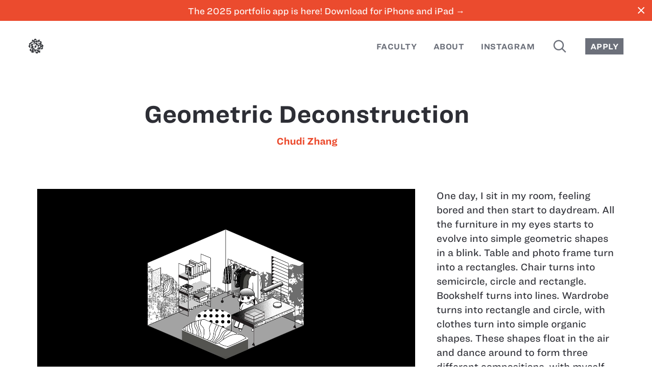

--- FILE ---
content_type: text/html; charset=utf-8
request_url: https://sva.design/projects/18177/geometric-deconstruction/
body_size: 12582
content:
<!DOCTYPE html PUBLIC "-W3CDTD XHTML 1.0 Strict//EN" "http://www.w3.org/TR/xhtml1/DTD/xhtml1-strict.dtd">
<html xmlns="http://www.w3.org/1999/xhtml" lang="en" xml:lang="en">
  <head>
    <meta http-equiv="Content-Type" content="text/html; charset=UTF-8" />
    <meta name="viewport" content="width=device-width, initial-scale=1" />
    <meta name="apple-itunes-app" content="app-id=433686061" />
    <title>Geometric Deconstruction by Chudi Zhang – SVA Design</title>
    <meta property="og:title" content="Geometric Deconstruction by Chudi Zhang" />
    <meta property="og:type" content="article" />
    <meta property="og:description" content="One day, I sit in my room, feeling bored and then start to daydream. All the furniture in my eyes starts to evolve into simple geometric shapes in a blink. Table and photo frame turn into a rectangles. Chair turns into semicircle, circle and rectangle. Bookshelf turns into lines. Wardrobe turns into rectangle and circle, with clothes turn into simple organic shapes. These shapes float in the air and dance around to form three different compositions, with myself traveling around them. At last, all the shapes are wrapped inside a little box, which is holding by a hand in a close-up. It appears that the hand belongs to myself sitting in the room, who has just woken up. I wake up and feel bored again, and the story starts to circulate endlessly." />
    <meta property="og:image" content="https://sva.design/workspace/uploads/upload-43036-styleframe1.jpg" />
    <meta property="og:image" content="https://sva.design/workspace/uploads/upload-43037-Styleframe2-2.png" />
    <meta property="og:image" content="https://sva.design/workspace/uploads/upload-43038-First-Project_23fall____1.png" />
    <meta property="og:image" content="https://sva.design/workspace/uploads/upload-43039-First-Project_23fall____2.png" />
    <meta property="og:image" content="https://sva.design/workspace/uploads/upload-43040-First-Project_23fall____3.png" />
    <meta name="twitter:card" content="summary_large_image" />
    <meta name="twitter:site" content="@sva_advdesign" />
    <link rel="stylesheet" type="text/css" href="//cloud.typography.com/8001856/7924392/css/fonts.css" />
    <link rel="stylesheet" type="text/css" href="https://sva.design/workspace/styles/global.css?20230605" />
    <link rel="alternate" href="https://sva.design/feed" title="Projects Feed" type="application/rss+xml" />
    <link rel="shortcut icon" href="https://sva.design/workspace/assets/favicon.ico" />
  </head>
  <body data-mode="default" data-page-id="3" data-path="/projects/18177/geometric-deconstruction">
    <div class="wrap">
      <a href="#main" class="skip-to-main">Skip to main content</a>
      <a class="banner" href="https://apps.apple.com/us/app/school-of-visual-arts/id433686061" data-announcement-id="8821">
        <section class="bannerInner">The 2025 portfolio app is here! Download for iPhone and iPad →</section>
        <span class="banner__close ss-icon" id="closeBanner">close</span>
      </a>
      <header class="header header--collapse">
        <ul class="menu menu--left">
          <li class="menu--left__item">
            <a class="menu__link menu__link--home" id="homeLink" href="/" title="Home">
              <img class="header__logo" src="https://sva.design/workspace/assets/sva.svg" alt="SVA" />
            </a>
          </li>
        </ul>
        <ul class="menu menu--right">
          <li class="menu--right__item">
            <a class="menu__link" href="/faculty/">Faculty</a>
          </li>
          <li class="menu--right__item">
            <a class="menu__link" href="/about/">About</a>
          </li>
          <li class="menu--right__item">
            <a class="menu__link" href="/instagram/">Instagram</a>
          </li>
          <li class="menu--right__item hideCollapsed">
            <a class="menu__link menu__link--icon" href="/search/" title="Search">
              <span class="ss-icon search">search</span>
            </a>
          </li>
          <li class="menu--right__item showCollapsed">
            <a class="menu__link" href="/search/">
      Search
    </a>
          </li>
          <li class="menu--right__item hideCollapsed">
            <a class="menu__link button" href="http://www.sva.edu/attend-sva">Apply</a>
          </li>
        </ul>
      </header>
      <a name="main" id="main"></a>
      <div id="project" data-id="18177">
        <header class="header header--overlay">
          <ul class="menu menu--left">
            <li class="menu--left__item">
              <a class="menu__link menu__link--icon menu__link--close" id="closeLink" href="/">
                <span class="ss-icon close">close</span>
              </a>
            </li>
          </ul>
          <ul class="menu menu--right">
            <li class="menu--right__item">
              <a class="menu__link menu__link--icon menu__link--nav menu__link--disabled menu__link--prev" id="prevLink">
                <span class="ss-icon previous">previous</span>
              </a>
            </li>
            <li class="menu--right__item">
              <a class="menu__link menu__link--icon menu__link--nav menu__link--disabled menu__link--next" id="nextLink">
                <span class="ss-icon next">next</span>
              </a>
            </li>
          </ul>
        </header>
        <article class="main project">
          <header class="main__header">
            <h1 class="title title--withLinks">
              <span class="project__title">Geometric Deconstruction</span>
              <ul class="hl project__students">
                <li class="project__student">
                  <a href="/students/chudi-zhang" data-handle="chudi-zhang" data-cid="3">Chudi Zhang</a>
                </li>
              </ul>
            </h1>
          </header>
          <section class="main__content main__content--project">
            <div class="row">
              <div class="project__nonmeta">
                <video class="project__nonmeta__item image" controls="" aria-label="Geometric Deconstruction">
                  <source src="https://sva.design/workspace/uploads/upload-43035-1512734_ChudiZhang_GeometricDeconstruction2024_1.mp4" type="video/mp4"></source>
                  <track src="https://sva.design/workspace/uploads/upload-43035-1512734_ChudiZhang_GeometricDeconstruction2024_1.mp4.vtt" kind="subtitles" srclang="en" label="English"></track>
                </video>
                <img class="project__nonmeta__item image" alt="Geometric Deconstruction" role="presentation" src="/image/project/uploads/upload-43036-styleframe1.jpg" />
                <img class="project__nonmeta__item image" alt="Geometric Deconstruction" role="presentation" src="/image/project/uploads/upload-43037-Styleframe2-2.png" />
                <img class="project__nonmeta__item image" alt="Geometric Deconstruction" role="presentation" src="/image/project/uploads/upload-43038-First-Project_23fall____1.png" />
                <img class="project__nonmeta__item image" alt="Geometric Deconstruction" role="presentation" src="/image/project/uploads/upload-43039-First-Project_23fall____2.png" />
                <img class="project__nonmeta__item image" alt="Geometric Deconstruction" role="presentation" src="/image/project/uploads/upload-43040-First-Project_23fall____3.png" />
              </div>
              <div class="project__meta">
                <section class="project__meta__section">
                  <section class="project__meta__description">One day, I sit in my room, feeling bored and then start to daydream. All the furniture in my eyes starts to evolve into simple geometric shapes in a blink. Table and photo frame turn into a rectangles. Chair turns into semicircle, circle and rectangle. Bookshelf turns into lines. Wardrobe turns into rectangle and circle, with clothes turn into simple organic shapes. These shapes float in the air and dance around to form three different compositions, with myself traveling around them. At last, all the shapes are wrapped inside a little box, which is holding by a hand in a close-up. It appears that the hand belongs to myself sitting in the room, who has just woken up. I wake up and feel bored again, and the story starts to circulate endlessly.</section>
                </section>
                <section class="project__meta__section">
                  <h2 class="project__meta__title">Student</h2>
                  <ul class="project__meta__tags">
                    <li class="project__meta__tag">
                      <a class="project__meta__link" href="/students/chudi-zhang/" data-handle="chudi-zhang">Chudi Zhang</a>
                    </li>
                  </ul>
                </section>
                <section class="project__meta__section">
                  <h2 class="project__meta__title">Major</h2>
                  <ul class="project__meta__tags">
                    <li class="project__meta__tag">
                      <a class="project__meta__link" href="/motion/" data-handle="motion-graphics">Motion Graphics</a>
                    </li>
                  </ul>
                </section>
                <section class="project__meta__section">
                  <h2 class="project__meta__title">Course</h2>
                  <ul class="project__meta__tags">
                    <li class="project__meta__tag">
                      <a class="project__meta__link" href="/courses/design-portfolio/" data-handle="design-portfolio">Design Portfolio</a>
                    </li>
                  </ul>
                </section>
                <section class="project__meta__section">
                  <h2 class="project__meta__title">Instructor</h2>
                  <ul class="project__meta__tags">
                    <li class="project__meta__tag">
                      <a class="project__meta__link" href="/instructors/gerald-soto/" data-handle="gerald-soto">Gerald Soto</a>
                    </li>
                  </ul>
                </section>
                <section class="project__meta__section">
                  <h2 class="project__meta__title">Year</h2>
                  <ul class="project__meta__tags">
                    <li class="project__meta__tag">
                      <a class="project__meta__link" href="/years/2024/" data-handle="2024">2024</a>
                    </li>
                  </ul>
                </section>
                <section class="project__meta__section">
                  <h2 class="project__meta__title">Tags</h2>
                  <ul class="project__meta__tags">
                    <li class="project__meta__tag">
                      <a class="project__meta__link" href="/tags/motion-design/" data-handle="motion-design">Motion Design</a>
                    </li>
                  </ul>
                </section>
                <section class="project__meta__section">
                  <h2 class="project__meta__title">Share</h2>
                  <div class="project__share">
                    <a href="http://www.twitter.com?status=Geometric Deconstruction+https://sva.design/projects/18177/geometric-deconstruction/" target="_blank" class="js-share ss-icon project__share__link" title="Share to Twitter">twitter</a>
                    <a href="https://www.facebook.com/sharer/sharer.php?u=https://sva.design/projects/18177/geometric-deconstruction/" target="_blank" class="js-share ss-icon project__share__link" title="Share to Facebook">facebook</a>
                    <a href="/s/5c8759" class="ss-icon project__share__link" title="Short URL">link</a>
                  </div>
                </section>
              </div>
            </div>
          </section>
        </article>
      </div>
    </div>
    <footer class="footer">
      <a class="footer__link" href="http://www.sva.edu/" title="School of Visual Arts">
        <img class="footer__logo" src="https://sva.design/workspace/assets/sva--full.svg" alt="SVA" />
      </a>
    </footer>
  </body>
  <script src="https://sva.design/workspace/scripts/all.js"></script>
  <script>
      (function(i,s,o,g,r,a,m){i['GoogleAnalyticsObject']=r;i[r]=i[r]||function(){
      (i[r].q=i[r].q||[]).push(arguments)},i[r].l=1*new Date();a=s.createElement(o),
      m=s.getElementsByTagName(o)[0];a.async=1;a.src=g;m.parentNode.insertBefore(a,m)
      })(window,document,'script','//www.google-analytics.com/analytics.js','ga');

      ga('create', 'UA-67498239-1', 'auto');
      ga('send', 'pageview');

    </script>
</html>
